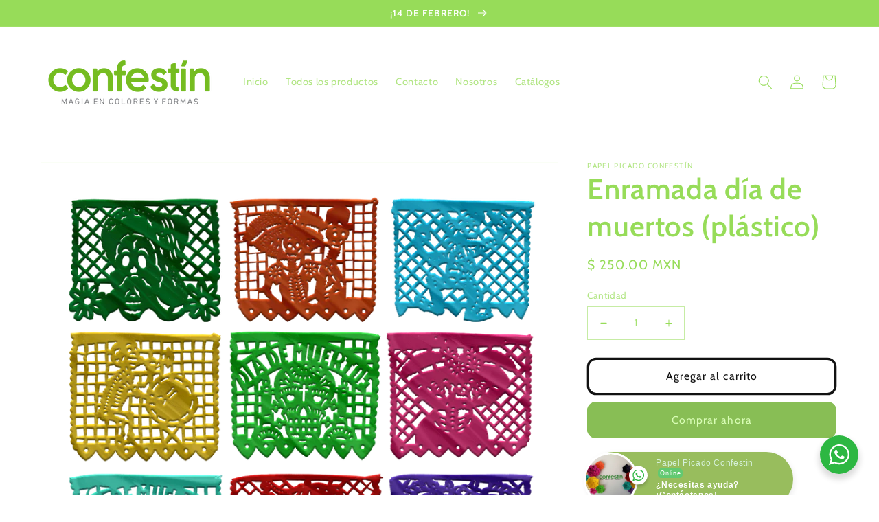

--- FILE ---
content_type: text/javascript
request_url: https://papelpicadoconfestin.mx/cdn/shop/t/1/assets/seedgrow-whatsapp-init.js?v=16675608215784958131657137714
body_size: 892
content:
window.seedgrow_whatsapp_data={accounts:[{accountId:"62c5e4e6d2957a7004c4890f",accountName:"Papel Picado Confest\xEDn",avatar:"https://cdn.shopify.com/s/files/1/0573/8967/8639/files/IMG_20220222_135545_39c7ae4e-afcb-4d2e-b499-bfb494dc4ff1.png?v=1657136103",dayOffsText:"I will be back soon",daysOfWeekWorking:{sunday:{isWorkingOnDay:"OFF",workHours:[{startTime:"08:00",endTime:"17:30"}]},monday:{isWorkingOnDay:"OFF",workHours:[{startTime:"08:00",endTime:"17:30"}]},tuesday:{isWorkingOnDay:"OFF",workHours:[{startTime:"08:00",endTime:"17:30"}]},wednesday:{isWorkingOnDay:"OFF",workHours:[{startTime:"08:00",endTime:"17:30"}]},thursday:{isWorkingOnDay:"ON",workHours:[{startTime:"20:00",endTime:"17:30"}]},friday:{isWorkingOnDay:"OFF",workHours:[{startTime:"08:00",endTime:"17:30"}]},saturday:{isWorkingOnDay:"OFF",workHours:[{startTime:"08:00",endTime:"17:30"}]}},isAlwaysAvailable:"ON",number:"+5212491727891",predefinedText:"\xA1Hola! \xBFMe podr\xEDa brindar m\xE1s informaci\xF3n? ",title:"Papel Picado Confest\xEDn",willBeBackText:"I will be back soon",showWidget:!0,showButton:!0}],options:{analytics:{enabledFacebook:"OFF",enabledGoogleGA4:"OFF",enabledGoogle:"OFF"},display:{displayCondition:"excludePages",excludePages:[],includePages:[],showOnDesktop:"ON",showOnMobile:"ON",time_symbols:"h:m"},styles:{backgroundColor:"#2DB742",btnBottomDistance:30,btnLabel:"\xBFNecesitas ayuda? \xA1Cont\xE1ctanos! ",btnLabelWidth:155,btnLeftDistance:30,btnPosition:"right",btnRightDistance:30,description:"\xA1Hola! Da clic para contactarnos por WhatsApp",gdprContent:"Please accept our privacy policy first to start a conversation.",isShowBtnLabel:"ON",isShowGDPR:"OFF",isShowResponseText:"OFF",isShowScroll:"OFF",responseText:"En un momento te atenderemos",scrollHeight:500,textColor:"#fff",title:"Inicia una conversaci\xF3n",isShowPoweredBy:"OFF",isHideLabelOnMobile:"OFF"}},buttonInfo:{styles:{type:"round",backgroundColor:"#98bd5d",textColor:"#fff",label:"\xBFNecesitas ayuda? \xA1Cont\xE1ctanos!",width:300,height:64},display:{showOnProductPage:"ON"}},timezone:"+07:00",defaultAvatarSVG:'<svg width="48px" height="48px" class="nta-whatsapp-default-avatar" version="1.1" id="Layer_1" xmlns="http://www.w3.org/2000/svg" xmlns:xlink="http://www.w3.org/1999/xlink" x="0px" y="0px" viewBox="0 0 512 512" style="enable-background:new 0 0 512 512;" xml:space="preserve"><path style="fill:#EDEDED;" d="M0,512l35.31-128C12.359,344.276,0,300.138,0,254.234C0,114.759,114.759,0,255.117,0 S512,114.759,512,254.234S395.476,512,255.117,512c-44.138,0-86.51-14.124-124.469-35.31L0,512z"/> <path style="fill:#55CD6C;" d="M137.71,430.786l7.945,4.414c32.662,20.303,70.621,32.662,110.345,32.662 c115.641,0,211.862-96.221,211.862-213.628S371.641,44.138,255.117,44.138S44.138,137.71,44.138,254.234 c0,40.607,11.476,80.331,32.662,113.876l5.297,7.945l-20.303,74.152L137.71,430.786z"/> <path style="fill:#FEFEFE;" d="M187.145,135.945l-16.772-0.883c-5.297,0-10.593,1.766-14.124,5.297 c-7.945,7.062-21.186,20.303-24.717,37.959c-6.179,26.483,3.531,58.262,26.483,90.041s67.09,82.979,144.772,105.048 c24.717,7.062,44.138,2.648,60.028-7.062c12.359-7.945,20.303-20.303,22.952-33.545l2.648-12.359 c0.883-3.531-0.883-7.945-4.414-9.71l-55.614-25.6c-3.531-1.766-7.945-0.883-10.593,2.648l-22.069,28.248 c-1.766,1.766-4.414,2.648-7.062,1.766c-15.007-5.297-65.324-26.483-92.69-79.448c-0.883-2.648-0.883-5.297,0.883-7.062 l21.186-23.834c1.766-2.648,2.648-6.179,1.766-8.828l-25.6-57.379C193.324,138.593,190.676,135.945,187.145,135.945"/></svg>',defaultAvatarUrl:"https://whatsapp.seedgrow.net/images/whatsapp_logo.svg",urlSettings:{onDesktop:"api",onMobile:"api",openInNewTab:"ON"},translations:{}};
//# sourceMappingURL=/cdn/shop/t/1/assets/seedgrow-whatsapp-init.js.map?v=16675608215784958131657137714


--- FILE ---
content_type: text/javascript
request_url: https://papelpicadoconfestin.mx/cdn/shop/t/1/assets/omnichat_client.js?v=65758654037188402171657292270
body_size: -179
content:
window.onload=function(){initJQuery(function(){typeof $=="undefined"&&($=jQuery);var setColor=setInterval(function(){if($(".chat-bubble").length>0){var chat_bubble=$(".chat-bubble")[0];$(chat_bubble).css("inset","20px auto auto 16px");var bubble_div=$(chat_bubble).contents().find(".bu1")[0];$(bubble_div).css("background-color","#4394F1");var chat_content=$(".chat-content")[0];$(chat_content).css("inset","90px auto auto 10px"),setTimeout(function(){var content_header=$(chat_content).contents().find(".b1")[0];$(content_header).css("background-color","#4394F1");var title=$(chat_content).contents().find(".b121")[0];$(title).css("color","#ffffff"),$(title).text("\xA1Bienvenid@!\uD83D\uDE03"),$(title).prop("title","\xA1Bienvenid@!\uD83D\uDE03");var intro=$(chat_content).contents().find(".b122")[0];$(intro).css("color","#ffffff"),$(intro).text("\xBFC\xF3mo podemos ayudarte? "),$(intro).prop("title","\xBFC\xF3mo podemos ayudarte? ")},500),document.getElementsByClassName("chat-bubble")[0].style.opacity=1,clearInterval(setColor)}},500)})};function initJQuery(e){var t;typeof jQuery=="undefined"?((t=document.createElement("SCRIPT")).src="https://ajax.googleapis.com/ajax/libs/jquery/1.7.1/jquery.min.js",t.type="text/javascript",t.onload=e,document.head.appendChild(t)):e()}
//# sourceMappingURL=/cdn/shop/t/1/assets/omnichat_client.js.map?v=65758654037188402171657292270
